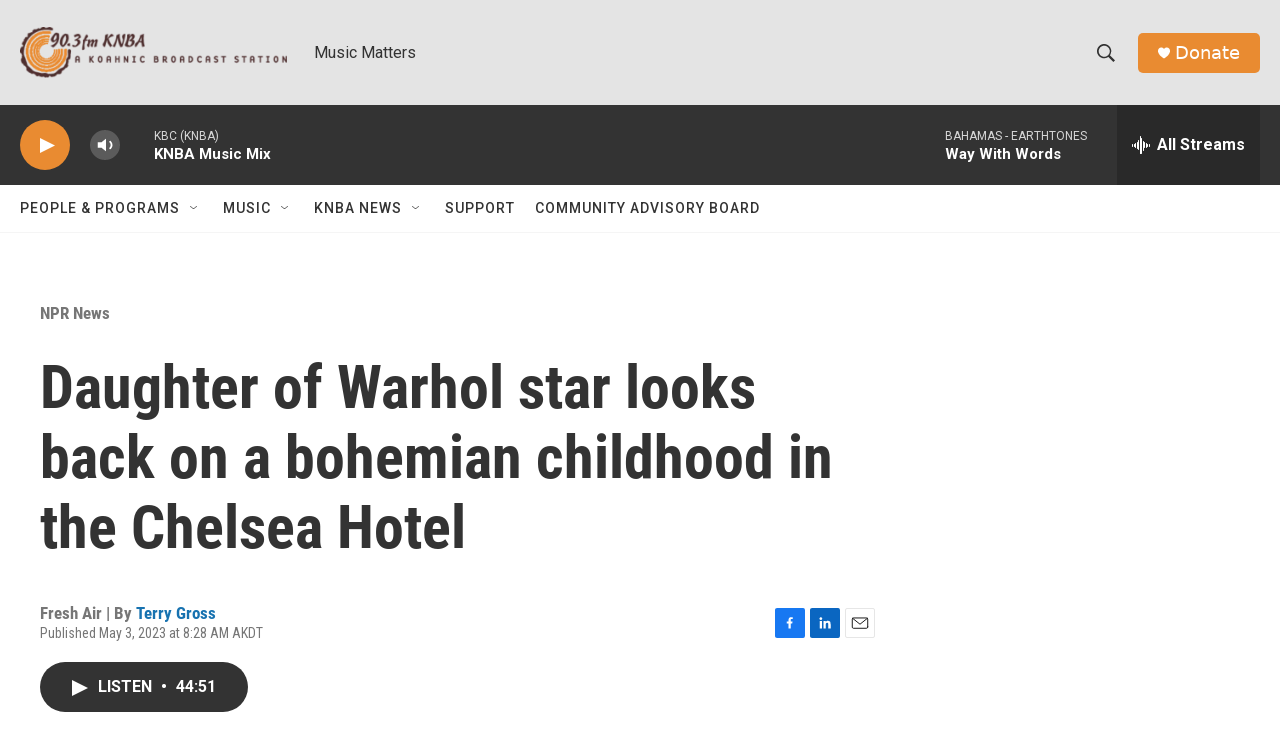

--- FILE ---
content_type: text/html; charset=utf-8
request_url: https://www.google.com/recaptcha/api2/aframe
body_size: 268
content:
<!DOCTYPE HTML><html><head><meta http-equiv="content-type" content="text/html; charset=UTF-8"></head><body><script nonce="dUNK05qSUjHAcSbPX1GW4g">/** Anti-fraud and anti-abuse applications only. See google.com/recaptcha */ try{var clients={'sodar':'https://pagead2.googlesyndication.com/pagead/sodar?'};window.addEventListener("message",function(a){try{if(a.source===window.parent){var b=JSON.parse(a.data);var c=clients[b['id']];if(c){var d=document.createElement('img');d.src=c+b['params']+'&rc='+(localStorage.getItem("rc::a")?sessionStorage.getItem("rc::b"):"");window.document.body.appendChild(d);sessionStorage.setItem("rc::e",parseInt(sessionStorage.getItem("rc::e")||0)+1);localStorage.setItem("rc::h",'1768987255303');}}}catch(b){}});window.parent.postMessage("_grecaptcha_ready", "*");}catch(b){}</script></body></html>